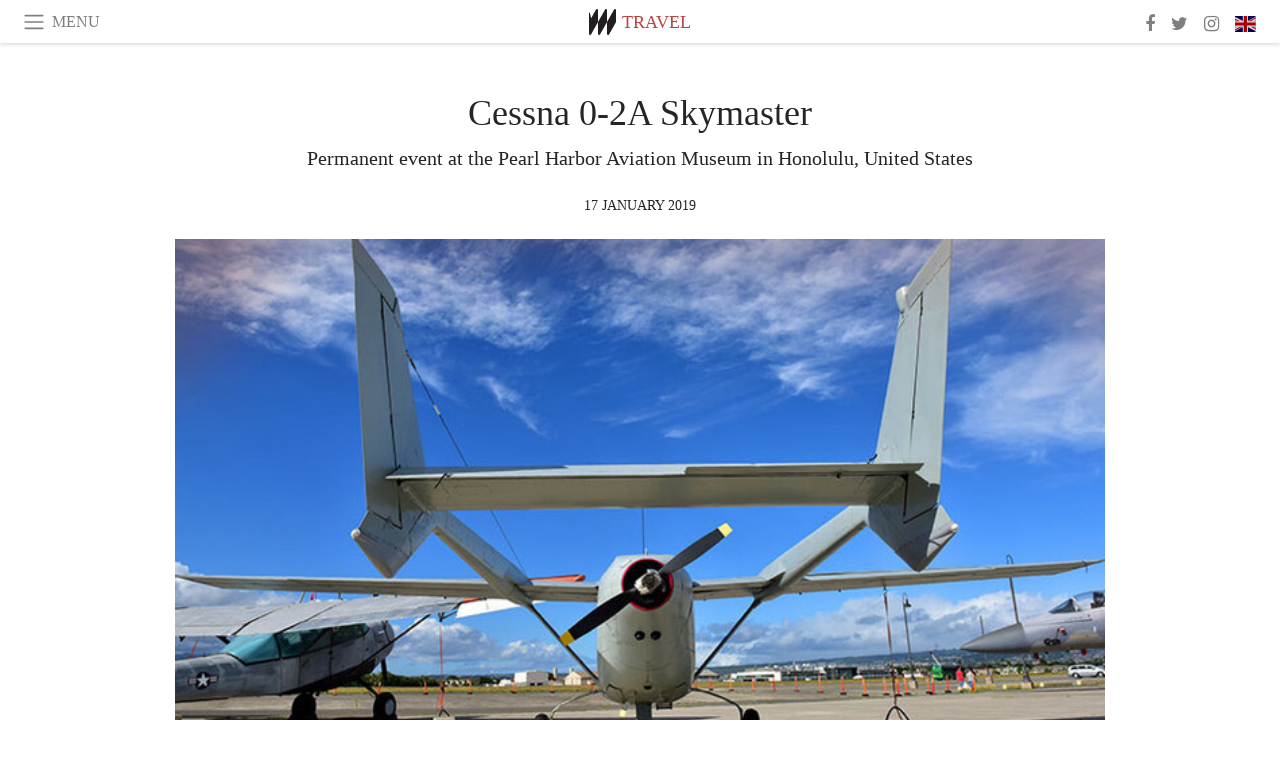

--- FILE ---
content_type: text/html; charset=utf-8
request_url: https://www.meer.com/en/48798-cessna-0-2a-skymaster
body_size: 49483
content:
<!DOCTYPE html><html data-google-maps-locale="en" lang="en"><head prefix="og: http://ogp.me/ns#"><meta charset="utf-8" /><meta content="IE=Edge" http-equiv="X-UA-Compatible" /><meta content="width=device-width, initial-scale=1.0, user-scalable=yes, shrink-to-fit=no" name="viewport" /><meta content="yes" name="apple-mobile-web-app-capable" /><meta content="yes" name="mobile-web-app-capable" /><meta content="black-translucent" name="apple-mobile-web-app-status-bar-style" /><meta content="telephone=no" name="format-detection" /><title>Cessna 0-2A Skymaster | Meer</title><!-- https://realfavicongenerator.net/ -->
<link rel="apple-touch-icon" sizes="180x180" href="/apple-touch-icon.png">
<link rel="icon" type="image/png" sizes="32x32" href="/favicon-32x32.png">
<link rel="icon" type="image/png" sizes="16x16" href="/favicon-16x16.png">
<link rel="manifest" href="/site.webmanifest">
<link rel="mask-icon" href="/safari-pinned-tab.svg" color="#5bbad5">
<meta name="apple-mobile-web-app-title" content="Meer.com">
<meta name="application-name" content="Meer.com">
<meta name="msapplication-TileColor" content="#603cba">
<meta name="theme-color" content="#ffffff">
<meta name="csrf-param" content="authenticity_token" />
<meta name="csrf-token" content="S8q201NXORISZB1dz8O2ktMzinr8w96ZFemg7gklSSqncmpm6Y+z7uKGkDuoYTe8CXhoGiW5cB4KIGNlGCwJsw==" /><link rel="stylesheet" media="all" href="/assets/application-06238d188a1f2a696d1f41cdeb0c30def9ab07ab54eac219ebeb35a0690bc447.css" /><script src="/assets/application-ece62d362d312c4b7712cbacd321028c359efa0855c9f2238479fdf8d2a24ee2.js"></script><!-- Global site tag (gtag.js) - Google Analytics -->
<script async src="https://www.googletagmanager.com/gtag/js?id=G-JFMX46PLYP"></script>
<script>
  window.dataLayer = window.dataLayer || [];
  function gtag(){dataLayer.push(arguments);}
  gtag('js', new Date());

  gtag('config', 'G-JFMX46PLYP');
</script>
<link href="https://plus.google.com/+Wsimag" rel="publisher" /><meta content="Permanent event at the Pearl Harbor Aviation Museum in Honolulu, United States" name="description" /><link href="https://www.meer.com/en/48798-cessna-0-2a-skymaster" rel="canonical" /><meta content="summary_large_image" name="twitter:card" /><meta content="Cessna 0-2A Skymaster" name="twitter:title" /><meta content="Permanent event at the Pearl Harbor Aviation Museum in Honolulu, United States" name="twitter:description" /><meta content="@meerdotcom" name="twitter:site" /><meta content="https://media.meer.com/attachments/5079fd4e77fd887d42261810dc09879841d3736e/store/fill/860/645/56a6949e2d31906fd487ff893d7967057c70f78086a54bab8fccd6294597/Cessna-0-2A-Skymaster-Courtesy-of-Pearl-Harbor-Aviation-Museum.jpg" name="twitter:image:src" /><meta content="https://media.meer.com/attachments/5079fd4e77fd887d42261810dc09879841d3736e/store/fill/860/645/56a6949e2d31906fd487ff893d7967057c70f78086a54bab8fccd6294597/Cessna-0-2A-Skymaster-Courtesy-of-Pearl-Harbor-Aviation-Museum.jpg" property="og:image" /><meta content="860" property="og:image:width" /><meta content="645" property="og:image:height" /><meta content="article" property="og:type" /><meta content="Cessna 0-2A Skymaster" property="og:title" /><meta content="Meer" property="og:site_name" /><meta content="https://www.meer.com/en/48798-cessna-0-2a-skymaster" property="og:url" /><meta content="Permanent event at the Pearl Harbor Aviation Museum in Honolulu, United States" property="og:description" /><meta content="en_US" property="og:locale" /><meta content="2019-01-17T11:39:36Z" property="article:published_time" /><meta content="Travel" property="article:section" /><meta content="281980885296599" property="fb:app_id" /><meta content="https://www.facebook.com/meerdotcom" property="article:publisher" /><script type='text/javascript' src='//platform-api.sharethis.com/js/sharethis.js#property=5a91ca65d57467001383d06c&product=sop' async='async'></script>
</head><body class="with-fullscreen-navbar"><div class="fullscreen-navbar-container fixed-top undecorated-links"><nav class="navbar navbar-light navbar-expand fullscreen-navbar-line click-navbar-to-open-fullscreen-area"><button class="click-to-open-fullscreen-area" style="border: 0px; background: #fff; cursor: pointer;" type="button"><span class="navbar-toggler-icon"></span></button><div class="navbar-text click-to-open-fullscreen-area text-uppercase" style="padding-top: 0.1rem; padding-bottom: 0rem; cursor: pointer;">Menu</div><div class="navbar-nav fullscreen-navbar-nav-centered"><div class="nav-item navbar-w-logo"><a href="https://www.meer.com/en"><img alt="Meer" style="height: 26px" src="/assets/meer_black1_final-ea60fd7c832c8103dac082510cc5ee738a8885138309480f46d74fcbadb94a52.svg" /></a></div><div class="d-none d-sm-block"><div class="nav-item navbar-category-link text-uppercase"><a href="https://www.meer.com/en/travel">Travel</a></div></div></div><ul class="navbar-nav ml-auto d-none d-sm-flex fullscreen-navbar-nav-right"><li class="nav-item"><a class="nav-link" href="https://www.facebook.com/meerdotcom"><i class="fa fa-facebook"></i></a></li><li class="nav-item"><a class="nav-link" href="https://twitter.com/meerdotcom"><i class="fa fa-twitter"></i></a></li><li class="nav-item"><a class="nav-link" href="https://www.instagram.com/meerdtcom"><i class="fa fa-instagram"></i></a></li><li class="nav-item"><a class="nav-link nav-language-flag click-to-open-fullscreen-area"><img alt="en" src="/assets/country-4x3/uk-ec548df897f28a824dfa03747339e070a59bbd95b8378ef1ebc3981df0a4f163.svg" /></a></li></ul></nav><div class="fullscreen-navbar-fullscreen-area click-navbar-to-open-fullscreen-area"><div class="container"><div class="row"><div class="col-0 col-md-2 col-lg-2 col-xl-3 click-to-open-fullscreen-area"></div><div class="col-12 col-md-8 col-lg-8 col-xl-6"><div class="row"><div class="col-0 col-sm-1 col-lg-2"></div><div class="col-12 col-sm-10 col-lg-8"><div class="text-center logotype-margin"><a href="https://www.meer.com/en"><img alt="Meer" style="width: 50%; margin-top: 34px; margin-bottom: 8px;" src="/assets/meer-logo-black-8cbdebd9c15e3fde3119dc305c3dc03e9bb75070978eb25dafe19e917cc962ad.svg" /></a></div></div></div><div class="row"><div class="col-0 col-sm-2 col-lg-3"></div><div class="col-12 col-sm-8 col-lg-6"><form action="https://www.meer.com/en/search" accept-charset="UTF-8" method="get"><input name="utf8" type="hidden" value="&#x2713;" /><div class="input-group"><input class="form-control" placeholder="Search" aria-label="Search" type="text" name="query" id="query" /><span class="input-group-btn"><button aria-label="Search" class="btn btn-secondary search-submit-button" style="border-color: #868e96 !important" type="button"><i aria-hidden="true" class="fa fa-search"></i></button></span></div></form></div></div><div class="row text-center headerless-line justify-content-center"><div class="col-auto col-sm px-2-col mb-1"><a href="https://www.meer.com/en">Magazine</a></div><div class="col-auto col-sm px-2-col mb-1"><a href="/en/calendar">Calendar</a></div><div class="col-auto col-sm px-2-col mb-1"><a href="/en/authors">Authors</a></div></div><h4 class="text-center mb-2">Categories</h4><div class="row text-center mb-4 justify-content-center"><div class="col-auto col-sm-6 col-lg-4 px-2-col mb-1"><div><a href="https://www.meer.com/en/architecture-and-design">Architecture &amp; Design</a></div></div><div class="col-auto col-sm-6 col-lg-4 px-2-col mb-1"><div><a href="https://www.meer.com/en/art">Art</a></div></div><div class="col-auto col-sm-6 col-lg-4 px-2-col mb-1"><div><a href="https://www.meer.com/en/culture">Culture</a></div></div><div class="col-auto col-sm-6 col-lg-4 px-2-col mb-1"><div><a href="https://www.meer.com/en/economy-and-politics">Economy &amp; Politics</a></div></div><div class="col-auto col-sm-6 col-lg-4 px-2-col mb-1"><div><a href="https://www.meer.com/en/entertainment">Entertainment</a></div></div><div class="col-auto col-sm-6 col-lg-4 px-2-col mb-1"><div><a href="https://www.meer.com/en/fashion">Fashion</a></div></div><div class="col-auto col-sm-6 col-lg-4 px-2-col mb-1"><div><a href="https://www.meer.com/en/feature">Feature</a></div></div><div class="col-auto col-sm-6 col-lg-4 px-2-col mb-1"><div><a href="https://www.meer.com/en/food-and-wine">Food &amp; Wine</a></div></div><div class="col-auto col-sm-6 col-lg-4 px-2-col mb-1"><div><a href="https://www.meer.com/en/science-and-technology">Science &amp; Technology</a></div></div><div class="col-auto col-sm-6 col-lg-4 px-2-col mb-1"><div><a href="https://www.meer.com/en/sport">Sport</a></div></div><div class="col-auto col-sm-6 col-lg-4 px-2-col mb-1"><div class="current"><a href="https://www.meer.com/en/travel">Travel</a></div></div><div class="col-auto col-sm-6 col-lg-4 px-2-col mb-1"><div><a href="https://www.meer.com/en/wellness">Wellness</a></div></div></div><h4 class="text-center mb-2">Profiles</h4><div class="row text-center mb-4 justify-content-center"><div class="col-auto col-sm-6 col-lg-4 px-2-col mb-1"><div><a href="/en/entities?type=5">Artists</a></div></div><div class="col-auto col-sm-6 col-lg-4 px-2-col mb-1"><div><a href="/en/entities?type=14">Associations</a></div></div><div class="col-auto col-sm-6 col-lg-4 px-2-col mb-1"><div><a href="/en/entities?type=10">Curators</a></div></div><div class="col-auto col-sm-6 col-lg-4 px-2-col mb-1"><div><a href="/en/entities?type=19">Fairs</a></div></div><div class="col-auto col-sm-6 col-lg-4 px-2-col mb-1"><div><a href="/en/entities?type=20">Festivals</a></div></div><div class="col-auto col-sm-6 col-lg-4 px-2-col mb-1"><div><a href="/en/entities?type=12">Foundations</a></div></div><div class="col-auto col-sm-6 col-lg-4 px-2-col mb-1"><div><a href="/en/entities?type=16">Galleries</a></div></div><div class="col-auto col-sm-6 col-lg-4 px-2-col mb-1"><div><a href="/en/entities?type=18">Libraries</a></div></div><div class="col-auto col-sm-6 col-lg-4 px-2-col mb-1"><div><a href="/en/entities?type=15">Museums</a></div></div><div class="col-auto col-sm-6 col-lg-4 px-2-col mb-1"><div><a href="/en/entities?type=22">Places</a></div></div><div class="col-auto col-sm-6 col-lg-4 px-2-col mb-1"><div><a href="/en/entities?type=13">Publishers</a></div></div><div class="col-auto col-sm-6 col-lg-4 px-2-col mb-1"><div><a href="/en/entities?type=17">Theatres</a></div></div></div></div><div class="col-0 col-md-2 col-lg-2 col-xl-3 click-to-open-fullscreen-area"></div></div><div class="row"><div class="col-0 col-sm-1 col-md-2 col-lg-3 col-xl-4 click-to-open-fullscreen-area"></div><div class="col-12 col-sm-10 col-md-8 col-lg-6 col-xl-4"><h4 class="text-center mb-2">Editions</h4><div class="row text-center edition-selector mb-4 justify-content-center"><div class="col-auto col-sm-4 mb-1 px-2-col"><div class="current"><span title="English"><a href="https://www.meer.com/en" lang="en"><img alt="en" src="/assets/country-4x3/uk-ec548df897f28a824dfa03747339e070a59bbd95b8378ef1ebc3981df0a4f163.svg" />English</a></span></div></div><div class="col-auto col-sm-4 mb-1 px-2-col"><div><span title="Spanish"><a href="https://www.meer.com/es" lang="es"><img alt="es" src="/assets/country-4x3/es-4c2d01e3cfe896cbcaa0edaf59cb79eacf48f7bd1b463c2ba667cff864479a60.svg" />Español</a></span></div></div><div class="col-auto col-sm-4 mb-1 px-2-col"><div><span title="French"><a href="https://www.meer.com/fr" lang="fr"><img alt="fr" src="/assets/country-4x3/fr-9dc10f74431a42978154d1f4e5709d5713eb3010e3dab1b4355def41f5cb2f40.svg" />Français</a></span></div></div><div class="col-auto col-sm-4 mb-1 px-2-col"><div><span title="German"><a href="https://www.meer.com/de" lang="de"><img alt="de" src="/assets/country-4x3/de-67c3d441eacc4745030486758654a626569b503d90fd248e9c33417f2e781d65.svg" />Deutsch</a></span></div></div><div class="col-auto col-sm-4 mb-1 px-2-col"><div><span title="Italian"><a href="https://www.meer.com/it" lang="it"><img alt="it" src="/assets/country-4x3/it-cfb16d45345e5d9ecd5443c0260d72110496de0049e3d78817c2329835a2d730.svg" />Italiano</a></span></div></div><div class="col-auto col-sm-4 mb-1 px-2-col"><div><span title="Portuguese"><a href="https://www.meer.com/pt" lang="pt"><img alt="pt" src="/assets/country-4x3/pt-d8f246ae139c60bade9fbe1047ce9c5e668be01c3b6d445fc87fbd0a328d2760.svg" />Português</a></span></div></div></div></div><div class="col-0 col-sm-1 col-md-2 col-lg-3 col-xl-4 click-to-open-fullscreen-area"></div></div></div></div></div><div class="container"><div class="row mb-2"><div class="col-12"><div class="article-title-area"><h1 class="title">Cessna 0-2A Skymaster</h1><h2 class="lead">Permanent event at the Pearl Harbor Aviation Museum in Honolulu, United States</h2></div><div class="article-header-author"><div class="published_at text-uppercase">17 January 2019 </div></div></div></div><div class="row article-cover-image"><div class="col-12 mb-2"><a><div class="image-new-container"><div class="image" style="padding-bottom:56.25%"><img sizes="(min-width:1800px) 1722px, (min-width:1550px) 1470px, (min-width:1300px) 1230px, (min-width:992px) 930px, (min-width:768px) 690px, (min-width:576px) 510px, 545px" srcset="//media.meer.com/attachments/fef8ede1d86ad830c144a1e48c56bafbb11fa687/store/fill/690/388/56a6949e2d31906fd487ff893d7967057c70f78086a54bab8fccd6294597/Cessna-0-2A-Skymaster-Courtesy-of-Pearl-Harbor-Aviation-Museum.jpg 690w,//media.meer.com/attachments/f3e011bcad85c7e848cb405fced250a4b1201bbe/store/fill/545/307/56a6949e2d31906fd487ff893d7967057c70f78086a54bab8fccd6294597/Cessna-0-2A-Skymaster-Courtesy-of-Pearl-Harbor-Aviation-Museum.jpg 545w" alt="Cessna 0-2A Skymaster. Courtesy of Pearl Harbor Aviation Museum" src="//media.meer.com/attachments/fef8ede1d86ad830c144a1e48c56bafbb11fa687/store/fill/690/388/56a6949e2d31906fd487ff893d7967057c70f78086a54bab8fccd6294597/Cessna-0-2A-Skymaster-Courtesy-of-Pearl-Harbor-Aviation-Museum.jpg" /></div></div></a></div><div class="col-12 image_caption">Cessna 0-2A Skymaster. Courtesy of Pearl Harbor Aviation Museum</div></div><div class="row mb-4 justify-content-center"><div class="col-lg-10 col-xl-8 col-hd-7"><div class="article-body"><p>The Skymaster with its high wing was well suited to observation and forward air control (FAC) roles in Vietnam. Day or night, O-2s located enemy targets and called in artillery or attack aircraft and located downed pilots behind enemy lines—as was depicted in the movie Bat 21. This aircraft has a unique push-pull configuration of engines in front and behind the cockpit, so it was easier to handle than a regular twin when an engine failed or had to be shut down.</p>

<p>The O-2 is the military version of the Cessna 337 Super Skymaster. The Air Force commissioned it to replace the O-1 Bird Dog, which was originally called the L-19 and was re-designated O-1 (for Observation) in 1962. The Bird Dog was a single engine all-metal aircraft developed after WWII to be sturdier than fabric covered planes.</p>

<p>The “Bird Dog” found the enemy and called in an attack, like a bird dog does with hunters. The O-2 also excelled in this role. Flying low and close to the battlefield, the pilot observed exploding shells and adjusted artillery fire via radio. In fact, there are lots of radios in the O-2 to communicate with many people on the ground, in the air, and at base camp. The seats are armored to protect the crew.</p>

<p>The O-2B was equipped with loudspeakers and a leaflet dispenser for psychological operations (PSYOPS). These aircraft played a vital supporting role on the battlefield.</p>
</div><div class="article-page-share"><div class="sharethis-inline-share-buttons"></div></div><div class="row serif-font-family textgrey-color"><div class="col-3 d-sm-none"></div><div class="col-6 col-sm-4 col-md-3 col-hp-2 mb-3 px-xs-extra"><a href="/pearlharboraviationmuseum/en"><div class="image-new-container round-image-container"><div class="image" style="padding-bottom:100.0%"><img sizes="(min-width:1800px) 262px, (min-width:1550px) 220px, (min-width:1300px) 180px, (min-width:992px) 130px, (min-width:768px) 150px, (min-width:576px) 150px, 258px" srcset="//media.meer.com/attachments/8faf8269b353c4f949c647b9aa491c9f99e27747/store/fill/524/524/7c13fd2a3d9e3a9e67d84ed3458e5fca42a6e1c2dbd44903c42b8ee0795b/Pearl-Harbor-Aviation-Museum.jpg 524w,//media.meer.com/attachments/5f8bbd45b27d9e5288b1ad90bff3b1079464c197/store/fill/360/360/7c13fd2a3d9e3a9e67d84ed3458e5fca42a6e1c2dbd44903c42b8ee0795b/Pearl-Harbor-Aviation-Museum.jpg 360w,//media.meer.com/attachments/9eb389e6cb958e05ecc7b8e0a2346ea301f386b7/store/fill/262/262/7c13fd2a3d9e3a9e67d84ed3458e5fca42a6e1c2dbd44903c42b8ee0795b/Pearl-Harbor-Aviation-Museum.jpg 262w,//media.meer.com/attachments/c678d2b27018f0e6c061bd3ed8697c879d6cf3da/store/fill/180/180/7c13fd2a3d9e3a9e67d84ed3458e5fca42a6e1c2dbd44903c42b8ee0795b/Pearl-Harbor-Aviation-Museum.jpg 180w,//media.meer.com/attachments/b404a4bbfe93866618b5a17caa26a6d63042db77/store/fill/130/130/7c13fd2a3d9e3a9e67d84ed3458e5fca42a6e1c2dbd44903c42b8ee0795b/Pearl-Harbor-Aviation-Museum.jpg 130w" alt="Pearl Harbor Aviation Museum" src="//media.meer.com/attachments/c678d2b27018f0e6c061bd3ed8697c879d6cf3da/store/fill/180/180/7c13fd2a3d9e3a9e67d84ed3458e5fca42a6e1c2dbd44903c42b8ee0795b/Pearl-Harbor-Aviation-Museum.jpg" /></div></div></a></div><div class="col-3 d-sm-none"></div><div class="text-center text-sm-left col-sm-8 col-md-9 col-hp-10"><div class="font-28 mb-2"><a class="first-highlight-color" href="/pearlharboraviationmuseum/en">Pearl Harbor Aviation Museum</a></div><div class="row off-align-items-center"><div class="col-12 col-hp"><div class="font-15 tall-line-height mb-2">Pearl Harbor Aviation Museum on historic Ford Island occupies World War II-era hangars that still bear the scars of our nation&#39;s first aviation battlefield. Ranked #8 aviation attraction in the nation.</div><div class="mb-2"><a class="btn btn-outline-first-highlight-color btn-slightly-sm" href="/pearlharboraviationmuseum/en" role="button">Museum profile</a></div></div><div class="col-12 col-hp-auto text-center py-2 py-hp-0"><div class="row flex-hp-column justify-content-center"><div class="col-auto mb-3"><div class="font-15">Location</div><div class="font-22">Honolulu, United States</div></div><div class="col-auto mb-3"><div class="font-15">Founded in</div><div class="font-22">2007</div></div></div></div></div></div></div></div></div><div class="mb-5" id="gallery"><div class="row no-gutters mb-3"><div class="col-lg-12 order-lg-3 col-xl-4 order-xl-1"><a><div class="image-new-container"><div class="image" style="padding-bottom:75.0%"><img sizes="(min-width:1800px) 574px, (min-width:1550px) 490px, (min-width:1300px) 410px, (min-width:992px) 930px, (min-width:768px) 690px, (min-width:576px) 510px, 545px" srcset="//media.meer.com/attachments/0de962ce910332f0880b5494fd2ac999cf21434b/store/fill/574/431/440a0df0f80f85fa090bc41cfae1a674a3e1f7331f55c792a6c637162925/Cessna-0-2A-Skymaster-Courtesy-of-Pearl-Harbor-Aviation-Museum.jpg 574w,//media.meer.com/attachments/02b15f4a18f2e668ae11366bbec03a7835b6ecbb/store/fill/410/308/440a0df0f80f85fa090bc41cfae1a674a3e1f7331f55c792a6c637162925/Cessna-0-2A-Skymaster-Courtesy-of-Pearl-Harbor-Aviation-Museum.jpg 410w" alt="Cessna 0-2A Skymaster. Courtesy of Pearl Harbor Aviation Museum" src="//media.meer.com/attachments/02b15f4a18f2e668ae11366bbec03a7835b6ecbb/store/fill/410/308/440a0df0f80f85fa090bc41cfae1a674a3e1f7331f55c792a6c637162925/Cessna-0-2A-Skymaster-Courtesy-of-Pearl-Harbor-Aviation-Museum.jpg" /></div></div></a></div><div class="col-lg-6 order-lg-1 col-xl-4 order-xl-2"><a><div class="image-new-container"><div class="image" style="padding-bottom:75.0%"><img sizes="(min-width:1800px) 574px, (min-width:1550px) 490px, (min-width:1300px) 410px, (min-width:992px) 465px, (min-width:768px) 690px, (min-width:576px) 510px, 545px" srcset="//media.meer.com/attachments/01023b09e58e13c1ec4bcedd252712a2f092b395/store/fill/1380/1035/b0befd3f66f053b73f70adab15f8493d289b68ac187f388235acc2c26910/Cessna-0-2A-Skymaster-Courtesy-of-Pearl-Harbor-Aviation-Museum.jpg 1380w,//media.meer.com/attachments/d3790388aa85224e72a86910ee2223d1efd15c85/store/fill/1090/818/b0befd3f66f053b73f70adab15f8493d289b68ac187f388235acc2c26910/Cessna-0-2A-Skymaster-Courtesy-of-Pearl-Harbor-Aviation-Museum.jpg 1090w,//media.meer.com/attachments/0284c8a93869c0421709c33fac9e7e6be874862f/store/fill/820/615/b0befd3f66f053b73f70adab15f8493d289b68ac187f388235acc2c26910/Cessna-0-2A-Skymaster-Courtesy-of-Pearl-Harbor-Aviation-Museum.jpg 820w,//media.meer.com/attachments/4ae17ffd01f0453de0c946898cd43af159b3eb2c/store/fill/574/431/b0befd3f66f053b73f70adab15f8493d289b68ac187f388235acc2c26910/Cessna-0-2A-Skymaster-Courtesy-of-Pearl-Harbor-Aviation-Museum.jpg 574w,//media.meer.com/attachments/569c1276384846b6dec5640d888347f2dc097fff/store/fill/410/308/b0befd3f66f053b73f70adab15f8493d289b68ac187f388235acc2c26910/Cessna-0-2A-Skymaster-Courtesy-of-Pearl-Harbor-Aviation-Museum.jpg 410w" alt="Cessna 0-2A Skymaster. Courtesy of Pearl Harbor Aviation Museum" src="//media.meer.com/attachments/569c1276384846b6dec5640d888347f2dc097fff/store/fill/410/308/b0befd3f66f053b73f70adab15f8493d289b68ac187f388235acc2c26910/Cessna-0-2A-Skymaster-Courtesy-of-Pearl-Harbor-Aviation-Museum.jpg" /></div></div></a></div><div class="col-lg-6 order-lg-2 col-xl-4 order-xl-3"><a><div class="image-new-container"><div class="image" style="padding-bottom:75.0%"><img sizes="(min-width:1800px) 574px, (min-width:1550px) 490px, (min-width:1300px) 410px, (min-width:992px) 465px, (min-width:768px) 690px, (min-width:576px) 510px, 545px" srcset="//media.meer.com/attachments/043c5e2e6b05d7f811fce17d232599a6902ac4ac/store/fill/375/281/637705245df99e775f7bd1311ffc05c23540bf83a11a00d7df3fdecf2387/Cessna-0-2A-Skymaster-Courtesy-of-Pearl-Harbor-Aviation-Museum.jpg 375w" alt="Cessna 0-2A Skymaster. Courtesy of Pearl Harbor Aviation Museum" src="//media.meer.com/attachments/043c5e2e6b05d7f811fce17d232599a6902ac4ac/store/fill/375/281/637705245df99e775f7bd1311ffc05c23540bf83a11a00d7df3fdecf2387/Cessna-0-2A-Skymaster-Courtesy-of-Pearl-Harbor-Aviation-Museum.jpg" /></div></div></a></div></div><div class="textgrey-color serif-font-family font-15"><div class="d-block d-lg-none d-xl-block"><ol><li class="mb-2">Cessna 0-2A Skymaster. Courtesy of Pearl Harbor Aviation Museum</li><li class="mb-2">Cessna 0-2A Skymaster. Courtesy of Pearl Harbor Aviation Museum</li><li class="mb-2">Cessna 0-2A Skymaster. Courtesy of Pearl Harbor Aviation Museum</li></ol></div><div class="d-none d-lg-block d-xl-none"><ol><li class="mb-2">Cessna 0-2A Skymaster. Courtesy of Pearl Harbor Aviation Museum</li><li class="mb-2">Cessna 0-2A Skymaster. Courtesy of Pearl Harbor Aviation Museum</li><li class="mb-2">Cessna 0-2A Skymaster. Courtesy of Pearl Harbor Aviation Museum</li></ol></div></div></div><div class="related-articles mb-2"><h3 class="text-uppercase"><a class="first-highlight-color" href="/pearlharboraviationmuseum/en">More from Pearl Harbor Aviation Museum</a></h3><div class="row"><div class="col-12 col-sm-6 col-lg-3 mb-2"><a href="/en/48773-mcdonnell-douglas-f-15a-eagle"><div class="image-new-container"><div class="image" style="padding-bottom:100.0%"><img sizes="(min-width:1800px) 408px, (min-width:1550px) 345px, (min-width:1300px) 285px, (min-width:992px) 210px, (min-width:768px) 330px, (min-width:576px) 240px, 545px" srcset="//media.meer.com/attachments/f205a086176b2e42f8a109b58bb7bb5bbe6b9842/store/fill/570/570/99fc38253a77d2a8539b659c9308967310e5ae19d1f1068e4f6a29b14735/McDonnell-Douglas-F-15A-Eagle-Courtesy-of-Pearl-Harbor-Aviation-Museum.jpg 570w,//media.meer.com/attachments/2fe704faba92b353820739fcd28363ab3278263c/store/fill/420/420/99fc38253a77d2a8539b659c9308967310e5ae19d1f1068e4f6a29b14735/McDonnell-Douglas-F-15A-Eagle-Courtesy-of-Pearl-Harbor-Aviation-Museum.jpg 420w,//media.meer.com/attachments/5e261133edce33fb4231b68b1e44c2a714c71b31/store/fill/330/330/99fc38253a77d2a8539b659c9308967310e5ae19d1f1068e4f6a29b14735/McDonnell-Douglas-F-15A-Eagle-Courtesy-of-Pearl-Harbor-Aviation-Museum.jpg 330w,//media.meer.com/attachments/3cf7965e958f7e1d584a481c179881ffe3871c1a/store/fill/240/240/99fc38253a77d2a8539b659c9308967310e5ae19d1f1068e4f6a29b14735/McDonnell-Douglas-F-15A-Eagle-Courtesy-of-Pearl-Harbor-Aviation-Museum.jpg 240w" alt="McDonnell Douglas F-15A Eagle. Courtesy of Pearl Harbor Aviation Museum" src="//media.meer.com/attachments/5e261133edce33fb4231b68b1e44c2a714c71b31/store/fill/330/330/99fc38253a77d2a8539b659c9308967310e5ae19d1f1068e4f6a29b14735/McDonnell-Douglas-F-15A-Eagle-Courtesy-of-Pearl-Harbor-Aviation-Museum.jpg" /></div></div></a><div class="text-center serif-font-family mb-3 mt-2"><a class="title-color" href="/en/48773-mcdonnell-douglas-f-15a-eagle"><div class="font-22 font-sm-18 font-md-20 font-lg-18 font-xl-20">McDonnell Douglas F-15A Eagle </div><div class="font-16 font-sm-14 font-md-15 font-lg-14 font-xl-15">Permanent event</div></a></div></div><div class="col-12 col-sm-6 col-lg-3 mb-2"><a href="/en/48769-douglas-sbd-dauntless"><div class="image-new-container"><div class="image" style="padding-bottom:100.0%"><img sizes="(min-width:1800px) 408px, (min-width:1550px) 345px, (min-width:1300px) 285px, (min-width:992px) 210px, (min-width:768px) 330px, (min-width:576px) 240px, 545px" srcset="//media.meer.com/attachments/4a761c5b80dbdacfb2012f7f4db224f2fd34312d/store/fill/570/570/3257d5a3466e72ae9d0434df0b9a742f2418e19e1cbf5246b6ab2d8e4e33/Douglas-SBD-Dauntless-Courtesy-of-Pearl-Harbor-Aviation-Museum.jpg 570w,//media.meer.com/attachments/06435a6c87832b1f7a1b87b2bcb30b4956b6eef7/store/fill/420/420/3257d5a3466e72ae9d0434df0b9a742f2418e19e1cbf5246b6ab2d8e4e33/Douglas-SBD-Dauntless-Courtesy-of-Pearl-Harbor-Aviation-Museum.jpg 420w,//media.meer.com/attachments/0cf1ddc0a59b5a404374645f2128c56e3acef197/store/fill/330/330/3257d5a3466e72ae9d0434df0b9a742f2418e19e1cbf5246b6ab2d8e4e33/Douglas-SBD-Dauntless-Courtesy-of-Pearl-Harbor-Aviation-Museum.jpg 330w,//media.meer.com/attachments/65b814f059dddea4e44684ce9bbc4e7a1ace9721/store/fill/240/240/3257d5a3466e72ae9d0434df0b9a742f2418e19e1cbf5246b6ab2d8e4e33/Douglas-SBD-Dauntless-Courtesy-of-Pearl-Harbor-Aviation-Museum.jpg 240w" alt="Douglas SBD Dauntless. Courtesy of Pearl Harbor Aviation Museum" src="//media.meer.com/attachments/0cf1ddc0a59b5a404374645f2128c56e3acef197/store/fill/330/330/3257d5a3466e72ae9d0434df0b9a742f2418e19e1cbf5246b6ab2d8e4e33/Douglas-SBD-Dauntless-Courtesy-of-Pearl-Harbor-Aviation-Museum.jpg" /></div></div></a><div class="text-center serif-font-family mb-3 mt-2"><a class="title-color" href="/en/48769-douglas-sbd-dauntless"><div class="font-22 font-sm-18 font-md-20 font-lg-18 font-xl-20">Douglas SBD Dauntless</div><div class="font-16 font-sm-14 font-md-15 font-lg-14 font-xl-15">Permanent event</div></a></div></div><div class="col-12 col-sm-6 col-lg-3 mb-2"><a href="/en/48775-general-dynamics-f-111c-aardvark"><div class="image-new-container"><div class="image" style="padding-bottom:100.0%"><img sizes="(min-width:1800px) 408px, (min-width:1550px) 345px, (min-width:1300px) 285px, (min-width:992px) 210px, (min-width:768px) 330px, (min-width:576px) 240px, 545px" srcset="//media.meer.com/attachments/7f1b895489b76c23154093e1d08e60c3bf130a29/store/fill/570/570/e2c2cf3f29e0c999a0dc55c19a659a64e31376d491468ab886ecdbe7ac1e/General-Dynamics-F-111C-Aardvark-Courtesy-of-Pearl-Harbor-Aviation-Museum.jpg 570w,//media.meer.com/attachments/33e35b437c23a4b73b5066ffc560aa7a888d190e/store/fill/420/420/e2c2cf3f29e0c999a0dc55c19a659a64e31376d491468ab886ecdbe7ac1e/General-Dynamics-F-111C-Aardvark-Courtesy-of-Pearl-Harbor-Aviation-Museum.jpg 420w,//media.meer.com/attachments/0b9ca7357416f1c7d63e00f4c6493fc09d1d9b70/store/fill/330/330/e2c2cf3f29e0c999a0dc55c19a659a64e31376d491468ab886ecdbe7ac1e/General-Dynamics-F-111C-Aardvark-Courtesy-of-Pearl-Harbor-Aviation-Museum.jpg 330w,//media.meer.com/attachments/f9967bd42b2e83ea1b8f328e29f999cedfdd35ec/store/fill/240/240/e2c2cf3f29e0c999a0dc55c19a659a64e31376d491468ab886ecdbe7ac1e/General-Dynamics-F-111C-Aardvark-Courtesy-of-Pearl-Harbor-Aviation-Museum.jpg 240w" alt="General Dynamics F-111C Aardvark. Courtesy of Pearl Harbor Aviation Museum" src="//media.meer.com/attachments/0b9ca7357416f1c7d63e00f4c6493fc09d1d9b70/store/fill/330/330/e2c2cf3f29e0c999a0dc55c19a659a64e31376d491468ab886ecdbe7ac1e/General-Dynamics-F-111C-Aardvark-Courtesy-of-Pearl-Harbor-Aviation-Museum.jpg" /></div></div></a><div class="text-center serif-font-family mb-3 mt-2"><a class="title-color" href="/en/48775-general-dynamics-f-111c-aardvark"><div class="font-22 font-sm-18 font-md-20 font-lg-18 font-xl-20">General Dynamics F-111C Aardvark </div><div class="font-16 font-sm-14 font-md-15 font-lg-14 font-xl-15">Permanent event</div></a></div></div><div class="col-12 col-sm-6 col-lg-3 mb-2"><a href="/en/48768-curtiss-p-40e-warhawk"><div class="image-new-container"><div class="image" style="padding-bottom:100.0%"><img sizes="(min-width:1800px) 408px, (min-width:1550px) 345px, (min-width:1300px) 285px, (min-width:992px) 210px, (min-width:768px) 330px, (min-width:576px) 240px, 545px" srcset="//media.meer.com/attachments/c712dff4c7dc864e5e88fede26148b8f6d4773a7/store/fill/570/570/5d2a00f87e5cd0f915eb257f7a8e15bf8c620d8d6b9b6774241c98c711e2/Curtiss-P-40E-Warhawk-Courtesy-of-Pearl-Harbor-Aviation-Museum.jpg 570w,//media.meer.com/attachments/9018cd258980b020cbbe271fcb6205787a426ff7/store/fill/420/420/5d2a00f87e5cd0f915eb257f7a8e15bf8c620d8d6b9b6774241c98c711e2/Curtiss-P-40E-Warhawk-Courtesy-of-Pearl-Harbor-Aviation-Museum.jpg 420w,//media.meer.com/attachments/0ef243114bca70476dda7ffbcc977a1e97dba4fb/store/fill/330/330/5d2a00f87e5cd0f915eb257f7a8e15bf8c620d8d6b9b6774241c98c711e2/Curtiss-P-40E-Warhawk-Courtesy-of-Pearl-Harbor-Aviation-Museum.jpg 330w,//media.meer.com/attachments/94853f97d85cc45f93d21f4f0dc52ab94692dc72/store/fill/240/240/5d2a00f87e5cd0f915eb257f7a8e15bf8c620d8d6b9b6774241c98c711e2/Curtiss-P-40E-Warhawk-Courtesy-of-Pearl-Harbor-Aviation-Museum.jpg 240w" alt="Curtiss P-40E Warhawk. Courtesy of Pearl Harbor Aviation Museum" src="//media.meer.com/attachments/0ef243114bca70476dda7ffbcc977a1e97dba4fb/store/fill/330/330/5d2a00f87e5cd0f915eb257f7a8e15bf8c620d8d6b9b6774241c98c711e2/Curtiss-P-40E-Warhawk-Courtesy-of-Pearl-Harbor-Aviation-Museum.jpg" /></div></div></a><div class="text-center serif-font-family mb-3 mt-2"><a class="title-color" href="/en/48768-curtiss-p-40e-warhawk"><div class="font-22 font-sm-18 font-md-20 font-lg-18 font-xl-20">Curtiss P-40E Warhawk </div><div class="font-16 font-sm-14 font-md-15 font-lg-14 font-xl-15">Permanent event</div></a></div></div></div></div><div class="related-articles mb-2"><h3><a class="first-highlight-color text-uppercase" href="/en/calendar?country_id=241&amp;locality_id=4019399">More in Honolulu, United States</a></h3><div class="row"><div class="col-12 col-sm-6 col-lg-3 mb-2"><a href="/en/48791-boeing-b-17e-flying-fortress"><div class="image-new-container"><div class="image" style="padding-bottom:100.0%"><img sizes="(min-width:1800px) 408px, (min-width:1550px) 345px, (min-width:1300px) 285px, (min-width:992px) 210px, (min-width:768px) 330px, (min-width:576px) 240px, 545px" srcset="//media.meer.com/attachments/64d3b667dbe442c3efef27bcdfe59d670ff009f1/store/fill/570/570/22f8f7b52d8ba6e82adb85b4a3e82883700cdac79300d8a7902f2b00d4f3/Boeing-B-17E-Flying-Fortress-Courtesy-of-Pearl-Harbor-Aviation-Museum.jpg 570w,//media.meer.com/attachments/5f1b4e81726ae8b7eebac752d3149307a0f0e9b5/store/fill/420/420/22f8f7b52d8ba6e82adb85b4a3e82883700cdac79300d8a7902f2b00d4f3/Boeing-B-17E-Flying-Fortress-Courtesy-of-Pearl-Harbor-Aviation-Museum.jpg 420w,//media.meer.com/attachments/c180e48446572abfa2e95da206ac4814c33bb67b/store/fill/330/330/22f8f7b52d8ba6e82adb85b4a3e82883700cdac79300d8a7902f2b00d4f3/Boeing-B-17E-Flying-Fortress-Courtesy-of-Pearl-Harbor-Aviation-Museum.jpg 330w,//media.meer.com/attachments/47299a9f315aa53b8a63bce2900f3d961a302a0c/store/fill/240/240/22f8f7b52d8ba6e82adb85b4a3e82883700cdac79300d8a7902f2b00d4f3/Boeing-B-17E-Flying-Fortress-Courtesy-of-Pearl-Harbor-Aviation-Museum.jpg 240w" alt="Boeing B-17E Flying Fortress. Courtesy of Pearl Harbor Aviation Museum" src="//media.meer.com/attachments/c180e48446572abfa2e95da206ac4814c33bb67b/store/fill/330/330/22f8f7b52d8ba6e82adb85b4a3e82883700cdac79300d8a7902f2b00d4f3/Boeing-B-17E-Flying-Fortress-Courtesy-of-Pearl-Harbor-Aviation-Museum.jpg" /></div></div></a><div class="text-center serif-font-family mb-3 mt-2"><a class="title-color" href="/en/48791-boeing-b-17e-flying-fortress"><div class="font-22 font-sm-18 font-md-20 font-lg-18 font-xl-20">Boeing B-17E Flying Fortress </div><div class="font-16 font-sm-14 font-md-15 font-lg-14 font-xl-15">Permanent event at Pearl Harbor Aviation Museum</div></a></div></div><div class="col-12 col-sm-6 col-lg-3 mb-2"><a href="/en/48789-boeing-vertol-ch-46e-sea-knight"><div class="image-new-container"><div class="image" style="padding-bottom:100.0%"><img sizes="(min-width:1800px) 408px, (min-width:1550px) 345px, (min-width:1300px) 285px, (min-width:992px) 210px, (min-width:768px) 330px, (min-width:576px) 240px, 545px" srcset="//media.meer.com/attachments/378b95608b753b3b05b15f49aafb0e5daa21be36/store/fill/570/570/011b7e85e96cb8b143711638b78e72cd3d1e87a1950cc998af5b46d51a3e/Boeing-Vertol-CH-46E-Sea-Knight-Courtesy-of-Pearl-Harbor-Aviation-Museum.jpg 570w,//media.meer.com/attachments/29d782beb67b0266a104dd94382b3f5adbcfdcb6/store/fill/420/420/011b7e85e96cb8b143711638b78e72cd3d1e87a1950cc998af5b46d51a3e/Boeing-Vertol-CH-46E-Sea-Knight-Courtesy-of-Pearl-Harbor-Aviation-Museum.jpg 420w,//media.meer.com/attachments/05e59b1db52b23e1d5bf45705d3c81bf835334d7/store/fill/330/330/011b7e85e96cb8b143711638b78e72cd3d1e87a1950cc998af5b46d51a3e/Boeing-Vertol-CH-46E-Sea-Knight-Courtesy-of-Pearl-Harbor-Aviation-Museum.jpg 330w,//media.meer.com/attachments/e5f67fd1c54dc0d0543a309cf9952ca15bf8483b/store/fill/240/240/011b7e85e96cb8b143711638b78e72cd3d1e87a1950cc998af5b46d51a3e/Boeing-Vertol-CH-46E-Sea-Knight-Courtesy-of-Pearl-Harbor-Aviation-Museum.jpg 240w" alt="Boeing-Vertol CH-46E Sea Knight. Courtesy of Pearl Harbor Aviation Museum" src="//media.meer.com/attachments/05e59b1db52b23e1d5bf45705d3c81bf835334d7/store/fill/330/330/011b7e85e96cb8b143711638b78e72cd3d1e87a1950cc998af5b46d51a3e/Boeing-Vertol-CH-46E-Sea-Knight-Courtesy-of-Pearl-Harbor-Aviation-Museum.jpg" /></div></div></a><div class="text-center serif-font-family mb-3 mt-2"><a class="title-color" href="/en/48789-boeing-vertol-ch-46e-sea-knight"><div class="font-22 font-sm-18 font-md-20 font-lg-18 font-xl-20">Boeing-Vertol CH-46E Sea Knight</div><div class="font-16 font-sm-14 font-md-15 font-lg-14 font-xl-15">Permanent event at Pearl Harbor Aviation Museum</div></a></div></div><div class="col-12 col-sm-6 col-lg-3 mb-2"><a href="/en/48770-curtiss-p-40e-warhawk"><div class="image-new-container"><div class="image" style="padding-bottom:100.0%"><img sizes="(min-width:1800px) 408px, (min-width:1550px) 345px, (min-width:1300px) 285px, (min-width:992px) 210px, (min-width:768px) 330px, (min-width:576px) 240px, 545px" srcset="//media.meer.com/attachments/7f50d950b2ba4743f27821f54547c6c1adbf61aa/store/fill/570/570/9960c10debffa68f1c2bd81a8d14e225906ffae91faaf1c3597f4761c89f/Curtiss-P-40E-Warhawk-Courtesy-of-Pearl-Harbor-Aviation-Museum.jpg 570w,//media.meer.com/attachments/7c59912ff1019356b486f4dfd324d6cdc4095ec1/store/fill/420/420/9960c10debffa68f1c2bd81a8d14e225906ffae91faaf1c3597f4761c89f/Curtiss-P-40E-Warhawk-Courtesy-of-Pearl-Harbor-Aviation-Museum.jpg 420w,//media.meer.com/attachments/6054eb7160ac1077bf53f97b799dcf8bec069a76/store/fill/330/330/9960c10debffa68f1c2bd81a8d14e225906ffae91faaf1c3597f4761c89f/Curtiss-P-40E-Warhawk-Courtesy-of-Pearl-Harbor-Aviation-Museum.jpg 330w,//media.meer.com/attachments/386c41b192f2ac68bc3155ad01a58534bdffc8f1/store/fill/240/240/9960c10debffa68f1c2bd81a8d14e225906ffae91faaf1c3597f4761c89f/Curtiss-P-40E-Warhawk-Courtesy-of-Pearl-Harbor-Aviation-Museum.jpg 240w" alt="Curtiss P-40E Warhawk. Courtesy of Pearl Harbor Aviation Museum" src="//media.meer.com/attachments/6054eb7160ac1077bf53f97b799dcf8bec069a76/store/fill/330/330/9960c10debffa68f1c2bd81a8d14e225906ffae91faaf1c3597f4761c89f/Curtiss-P-40E-Warhawk-Courtesy-of-Pearl-Harbor-Aviation-Museum.jpg" /></div></div></a><div class="text-center serif-font-family mb-3 mt-2"><a class="title-color" href="/en/48770-curtiss-p-40e-warhawk"><div class="font-22 font-sm-18 font-md-20 font-lg-18 font-xl-20">Curtiss P-40E Warhawk</div><div class="font-16 font-sm-14 font-md-15 font-lg-14 font-xl-15">Permanent event at Pearl Harbor Aviation Museum</div></a></div></div><div class="col-12 col-sm-6 col-lg-3 mb-2"><a href="/en/48780-mikoyan-gurevich-mig-21"><div class="image-new-container"><div class="image" style="padding-bottom:100.0%"><img sizes="(min-width:1800px) 408px, (min-width:1550px) 345px, (min-width:1300px) 285px, (min-width:992px) 210px, (min-width:768px) 330px, (min-width:576px) 240px, 545px" srcset="//media.meer.com/attachments/cf5e2fa85f678a0066b0fd2f398487dca3070dc3/store/fill/570/570/998cfdc52f6b4a979de550c91c71cb71f6428b85009ef68a1f2c59e7e716/Mikoyan-Gurevich-MiG-21-Courtesy-of-Pearl-Harbor-Aviation-Museum.jpg 570w,//media.meer.com/attachments/4fc85f1c99918b2666e653794d75d40d9d001264/store/fill/420/420/998cfdc52f6b4a979de550c91c71cb71f6428b85009ef68a1f2c59e7e716/Mikoyan-Gurevich-MiG-21-Courtesy-of-Pearl-Harbor-Aviation-Museum.jpg 420w,//media.meer.com/attachments/11abffb5a502ab2f245b244ed11557689f317b0d/store/fill/330/330/998cfdc52f6b4a979de550c91c71cb71f6428b85009ef68a1f2c59e7e716/Mikoyan-Gurevich-MiG-21-Courtesy-of-Pearl-Harbor-Aviation-Museum.jpg 330w,//media.meer.com/attachments/36fe185796d441637271f34d017628aa8ce9a0e1/store/fill/240/240/998cfdc52f6b4a979de550c91c71cb71f6428b85009ef68a1f2c59e7e716/Mikoyan-Gurevich-MiG-21-Courtesy-of-Pearl-Harbor-Aviation-Museum.jpg 240w" alt="Mikoyan-Gurevich MiG-21. Courtesy of Pearl Harbor Aviation Museum" src="//media.meer.com/attachments/11abffb5a502ab2f245b244ed11557689f317b0d/store/fill/330/330/998cfdc52f6b4a979de550c91c71cb71f6428b85009ef68a1f2c59e7e716/Mikoyan-Gurevich-MiG-21-Courtesy-of-Pearl-Harbor-Aviation-Museum.jpg" /></div></div></a><div class="text-center serif-font-family mb-3 mt-2"><a class="title-color" href="/en/48780-mikoyan-gurevich-mig-21"><div class="font-22 font-sm-18 font-md-20 font-lg-18 font-xl-20">Mikoyan-Gurevich MiG-21</div><div class="font-16 font-sm-14 font-md-15 font-lg-14 font-xl-15">Permanent event at Pearl Harbor Aviation Museum</div></a></div></div></div></div><div class="related-articles mb-2"><h3><a class="first-highlight-color text-uppercase" href="/en/calendar?country_id=241">More in United States</a></h3><div class="row"><div class="col-12 col-sm-6 col-lg-3 mb-2"><a href="/en/99957-alchemy-of-memory"><div class="image-new-container"><div class="image" style="padding-bottom:100.0%"><img sizes="(min-width:1800px) 408px, (min-width:1550px) 345px, (min-width:1300px) 285px, (min-width:992px) 210px, (min-width:768px) 330px, (min-width:576px) 240px, 545px" srcset="//media.meer.com/attachments/7c5d0d2893edc155fae7fdd95f449b6999f73815/store/fill/1090/1090/769a7cac6f2303d32f4289b149f42d92ba40c848ef0ca3f2a2a3658b3386/Dora-Somosi-Mending-madder-detail-Courtesy-of-Gilman-Contemporary.jpg 1090w,//media.meer.com/attachments/7b9ba3ff6ab88eb1fff78eba8554ba365e65a7a0/store/fill/816/816/769a7cac6f2303d32f4289b149f42d92ba40c848ef0ca3f2a2a3658b3386/Dora-Somosi-Mending-madder-detail-Courtesy-of-Gilman-Contemporary.jpg 816w,//media.meer.com/attachments/e23771fb4c46d49c753dfefa439c273b353a738e/store/fill/570/570/769a7cac6f2303d32f4289b149f42d92ba40c848ef0ca3f2a2a3658b3386/Dora-Somosi-Mending-madder-detail-Courtesy-of-Gilman-Contemporary.jpg 570w,//media.meer.com/attachments/b128077c61c78ec62cfac0d96f0508f4b5987f3b/store/fill/420/420/769a7cac6f2303d32f4289b149f42d92ba40c848ef0ca3f2a2a3658b3386/Dora-Somosi-Mending-madder-detail-Courtesy-of-Gilman-Contemporary.jpg 420w,//media.meer.com/attachments/f4b54321e376e5652eebaaaa9efe9bd102202262/store/fill/330/330/769a7cac6f2303d32f4289b149f42d92ba40c848ef0ca3f2a2a3658b3386/Dora-Somosi-Mending-madder-detail-Courtesy-of-Gilman-Contemporary.jpg 330w,//media.meer.com/attachments/b1e441ef06c65d86f8b9d65ea9ec1e8aa593adc2/store/fill/240/240/769a7cac6f2303d32f4289b149f42d92ba40c848ef0ca3f2a2a3658b3386/Dora-Somosi-Mending-madder-detail-Courtesy-of-Gilman-Contemporary.jpg 240w" alt="Dora Somosi, Mending madder (detail). Courtesy of Gilman Contemporary" src="//media.meer.com/attachments/f4b54321e376e5652eebaaaa9efe9bd102202262/store/fill/330/330/769a7cac6f2303d32f4289b149f42d92ba40c848ef0ca3f2a2a3658b3386/Dora-Somosi-Mending-madder-detail-Courtesy-of-Gilman-Contemporary.jpg" /></div></div></a><div class="text-center serif-font-family mb-3 mt-2"><a class="first-highlight-color font-14 font-sm-12 font-md-13 font-lg-12 font-xl-13 text-uppercase" href="https://www.meer.com/en/art">Art</a><a class="title-color" href="/en/99957-alchemy-of-memory"><div class="font-22 font-sm-18 font-md-20 font-lg-18 font-xl-20">Alchemy of memory</div><div class="font-16 font-sm-14 font-md-15 font-lg-14 font-xl-15">16 Jan — 25 Feb 2026 at Gilman Contemporary in Sun Valley</div></a></div></div><div class="col-12 col-sm-6 col-lg-3 mb-2"><a href="/en/102639-outside"><div class="image-new-container"><div class="image" style="padding-bottom:100.0%"><img sizes="(min-width:1800px) 408px, (min-width:1550px) 345px, (min-width:1300px) 285px, (min-width:992px) 210px, (min-width:768px) 330px, (min-width:576px) 240px, 545px" srcset="//media.meer.com/attachments/3a907dbdd726dcf9845bf4c9958b6f9314feb65d/store/fill/690/690/c404b3850cb018b5cbf598cd541c4a98c3195a85d9018135318b8d9156ec/Daniel-Raedeke-World-outside-detail-2025-Courtesy-of-Bruno-David-Gallery.jpg 690w,//media.meer.com/attachments/41f39f37d116f782337d1c5aa63f84655b331f5b/store/fill/545/545/c404b3850cb018b5cbf598cd541c4a98c3195a85d9018135318b8d9156ec/Daniel-Raedeke-World-outside-detail-2025-Courtesy-of-Bruno-David-Gallery.jpg 545w,//media.meer.com/attachments/98b6c6f76b1cd02dffbe54153b6fa0ed93e93deb/store/fill/420/420/c404b3850cb018b5cbf598cd541c4a98c3195a85d9018135318b8d9156ec/Daniel-Raedeke-World-outside-detail-2025-Courtesy-of-Bruno-David-Gallery.jpg 420w,//media.meer.com/attachments/bfd1232779fcf808fc66c23aff7ad6669e3c76d3/store/fill/330/330/c404b3850cb018b5cbf598cd541c4a98c3195a85d9018135318b8d9156ec/Daniel-Raedeke-World-outside-detail-2025-Courtesy-of-Bruno-David-Gallery.jpg 330w,//media.meer.com/attachments/62d52182707933b81ecaa846097b58a1240543c4/store/fill/240/240/c404b3850cb018b5cbf598cd541c4a98c3195a85d9018135318b8d9156ec/Daniel-Raedeke-World-outside-detail-2025-Courtesy-of-Bruno-David-Gallery.jpg 240w" alt="Daniel Raedeke, World outside (detail), 2025. Courtesy of Bruno David Gallery" src="//media.meer.com/attachments/bfd1232779fcf808fc66c23aff7ad6669e3c76d3/store/fill/330/330/c404b3850cb018b5cbf598cd541c4a98c3195a85d9018135318b8d9156ec/Daniel-Raedeke-World-outside-detail-2025-Courtesy-of-Bruno-David-Gallery.jpg" /></div></div></a><div class="text-center serif-font-family mb-3 mt-2"><a class="first-highlight-color font-14 font-sm-12 font-md-13 font-lg-12 font-xl-13 text-uppercase" href="https://www.meer.com/en/art">Art</a><a class="title-color" href="/en/102639-outside"><div class="font-22 font-sm-18 font-md-20 font-lg-18 font-xl-20">Outside</div><div class="font-16 font-sm-14 font-md-15 font-lg-14 font-xl-15">16 Jan — 21 Feb 2026 at Bruno David Gallery in St Louis</div></a></div></div><div class="col-12 col-sm-6 col-lg-3 mb-2"><a href="/en/102640-prairie-and-sky"><div class="image-new-container"><div class="image" style="padding-bottom:100.0%"><img sizes="(min-width:1800px) 408px, (min-width:1550px) 345px, (min-width:1300px) 285px, (min-width:992px) 210px, (min-width:768px) 330px, (min-width:576px) 240px, 545px" srcset="//media.meer.com/attachments/a68af955f3e73ec5b21e94b3c0285b0699a6f825/store/fill/480/480/2d7154d8759f6d3561fb2100931d60afb68ebdf2f109706041d045ea0b10/Charles-Turnell-Prairie-2-detail-2025-Courtesy-of-Bruno-David-Gallery.jpg 480w,//media.meer.com/attachments/683681ab263533ce0276edbf5825be56b3981205/store/fill/345/345/2d7154d8759f6d3561fb2100931d60afb68ebdf2f109706041d045ea0b10/Charles-Turnell-Prairie-2-detail-2025-Courtesy-of-Bruno-David-Gallery.jpg 345w,//media.meer.com/attachments/fd83616ce7542524012c6a89de9cb568025c4ee9/store/fill/240/240/2d7154d8759f6d3561fb2100931d60afb68ebdf2f109706041d045ea0b10/Charles-Turnell-Prairie-2-detail-2025-Courtesy-of-Bruno-David-Gallery.jpg 240w" alt="Charles Turnell, Prairie (2) (detail), 2025. Courtesy of Bruno David Gallery" src="//media.meer.com/attachments/fd83616ce7542524012c6a89de9cb568025c4ee9/store/fill/240/240/2d7154d8759f6d3561fb2100931d60afb68ebdf2f109706041d045ea0b10/Charles-Turnell-Prairie-2-detail-2025-Courtesy-of-Bruno-David-Gallery.jpg" /></div></div></a><div class="text-center serif-font-family mb-3 mt-2"><a class="first-highlight-color font-14 font-sm-12 font-md-13 font-lg-12 font-xl-13 text-uppercase" href="https://www.meer.com/en/art">Art</a><a class="title-color" href="/en/102640-prairie-and-sky"><div class="font-22 font-sm-18 font-md-20 font-lg-18 font-xl-20">Prairie and sky</div><div class="font-16 font-sm-14 font-md-15 font-lg-14 font-xl-15">16 Jan — 21 Feb 2026 at Bruno David Gallery in St Louis</div></a></div></div><div class="col-12 col-sm-6 col-lg-3 mb-2"><a href="/en/102641-aeroglyphs-de-code-re-code"><div class="image-new-container"><div class="image" style="padding-bottom:100.0%"><img sizes="(min-width:1800px) 408px, (min-width:1550px) 345px, (min-width:1300px) 285px, (min-width:992px) 210px, (min-width:768px) 330px, (min-width:576px) 240px, 545px" srcset="//media.meer.com/attachments/606f283222523d25fb77e931c5ddc3af7a82a6d9/store/fill/1090/1090/ed4346891fe2c39110b9d2b5b751a2b66fee4322b2212fcb963f37783511/Jonathan-Gainer-Tripartite-skyline-terra-rosa-detail-2025-Courtesy-of-Bruno-David-Gallery.jpg 1090w,//media.meer.com/attachments/c8ff1e782e7e3286abce599905171805dce739fb/store/fill/816/816/ed4346891fe2c39110b9d2b5b751a2b66fee4322b2212fcb963f37783511/Jonathan-Gainer-Tripartite-skyline-terra-rosa-detail-2025-Courtesy-of-Bruno-David-Gallery.jpg 816w,//media.meer.com/attachments/f22ce75ec34d0bd43b3cd58bde65a5111907adae/store/fill/570/570/ed4346891fe2c39110b9d2b5b751a2b66fee4322b2212fcb963f37783511/Jonathan-Gainer-Tripartite-skyline-terra-rosa-detail-2025-Courtesy-of-Bruno-David-Gallery.jpg 570w,//media.meer.com/attachments/d6fc6dcd3ec6e144e3b38772f5908ced1d615bad/store/fill/420/420/ed4346891fe2c39110b9d2b5b751a2b66fee4322b2212fcb963f37783511/Jonathan-Gainer-Tripartite-skyline-terra-rosa-detail-2025-Courtesy-of-Bruno-David-Gallery.jpg 420w,//media.meer.com/attachments/4a519e7e976a93a46780177f17b71c8079fab639/store/fill/330/330/ed4346891fe2c39110b9d2b5b751a2b66fee4322b2212fcb963f37783511/Jonathan-Gainer-Tripartite-skyline-terra-rosa-detail-2025-Courtesy-of-Bruno-David-Gallery.jpg 330w,//media.meer.com/attachments/03266a68732133322eb1c6491f2b075798d909fe/store/fill/240/240/ed4346891fe2c39110b9d2b5b751a2b66fee4322b2212fcb963f37783511/Jonathan-Gainer-Tripartite-skyline-terra-rosa-detail-2025-Courtesy-of-Bruno-David-Gallery.jpg 240w" alt="Jonathan Gainer, Tripartite skyline terra rosa (detail), 2025. Courtesy of Bruno David Gallery" src="//media.meer.com/attachments/4a519e7e976a93a46780177f17b71c8079fab639/store/fill/330/330/ed4346891fe2c39110b9d2b5b751a2b66fee4322b2212fcb963f37783511/Jonathan-Gainer-Tripartite-skyline-terra-rosa-detail-2025-Courtesy-of-Bruno-David-Gallery.jpg" /></div></div></a><div class="text-center serif-font-family mb-3 mt-2"><a class="first-highlight-color font-14 font-sm-12 font-md-13 font-lg-12 font-xl-13 text-uppercase" href="https://www.meer.com/en/art">Art</a><a class="title-color" href="/en/102641-aeroglyphs-de-code-re-code"><div class="font-22 font-sm-18 font-md-20 font-lg-18 font-xl-20">Aeroglyphs: de-code | Re-code</div><div class="font-16 font-sm-14 font-md-15 font-lg-14 font-xl-15">16 Jan — 21 Feb 2026 at Bruno David Gallery in St Louis</div></a></div></div></div></div></div><div class="container mb-4 pt-5"><div class="text-center lightgrey-color"><div class="font-28">Subscribe</div><div class="font-16 mb-2 smaller-line-height mb-4">Get updates on the Meer</div></div><form class="new_subscription" id="new_subscription" action="/en/subscriptions" accept-charset="UTF-8" method="post"><input name="utf8" type="hidden" value="&#x2713;" /><input type="hidden" name="authenticity_token" value="wEC/L+fVF3AuZWAliQYZebArq6pB7QKk4zWwiJrV8AHZA/x7Io/iXtCtYulD9hORB1Ngj66vYwn/PKlSRCojZg==" /><div class="form-row mb-4 align-items-center justify-content-center"><div class="col col-sm-auto form-group"><input class="form-control off-form-control-sm" placeholder="Email address" autocomplete="email" required="required" pattern=".{5,1024}" type="email" name="subscription[email]" id="subscription_email" /></div><div class="w-100 d-block d-sm-none"></div><div class="col-auto form-group"><input type="submit" name="commit" value="Subscribe" class="form-control off-form-control-sm" data-disable-with="Subscribe" /></div></div></form><div class="text-center font-26 pb-3"><a aria-label="Facebook" class="lightgrey-color px-2" href="https://www.facebook.com/meerdotcom" target="_blank"><i class="fa fa-facebook"></i></a><a aria-label="Twitter" class="lightgrey-color px-2" href="https://twitter.com/meerdotcom" target="_blank"><i class="fa fa-twitter"></i></a><a aria-label="Instagram" class="lightgrey-color px-2" href="https://www.instagram.com/meerdtcom" target="_blank"><i class="fa fa-instagram"></i></a></div></div></body></html>